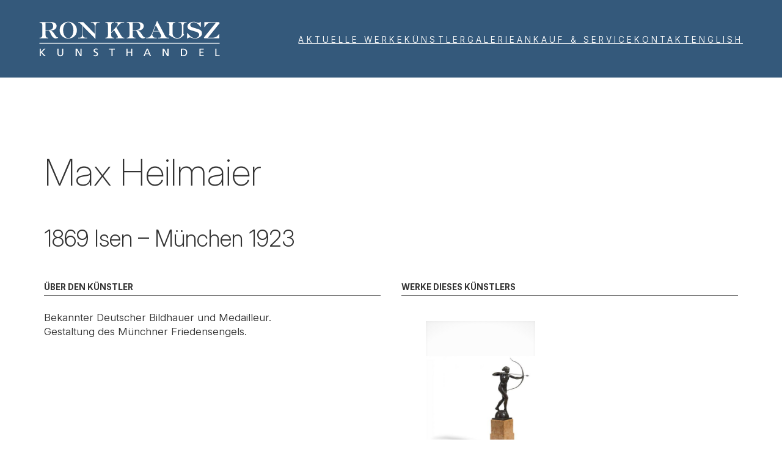

--- FILE ---
content_type: text/html; charset=UTF-8
request_url: https://kunsthandel-krausz.de/de/kuenstler/max-heilmaier/
body_size: 3364
content:
<!doctype html>
<html lang="de-DE" prefix="og: http://ogp.me/ns#">
<head>

	<title>Heilmaier, Max  &#8211;  Kunsthandel Krausz</title>

	<meta name="viewport" content="width=device-width, initial-scale=1">

	<link rel="icon" href="https://kunsthandel-krausz.de/wp-content/themes/krausz/assets/img/icons/icon.svg" type="image/svg+xml">
<link rel="apple-touch-icon" href="https://kunsthandel-krausz.de/wp-content/themes/krausz/assets/img/icons/icon-180.png">
<link rel="icon" href="https://kunsthandel-krausz.de/wp-content/themes/krausz/assets/img/icons/icon.ico" sizes="any">
<link rel="alternate" href="https://kunsthandel-krausz.de/de/kuenstler/max-heilmaier/" hreflang="de" />
<link rel="alternate" href="https://kunsthandel-krausz.de/en/artists/max-heilmaier/" hreflang="en" />
<style id='wp-img-auto-sizes-contain-inline-css' type='text/css'>
img:is([sizes=auto i],[sizes^="auto," i]){contain-intrinsic-size:3000px 1500px}
/*# sourceURL=wp-img-auto-sizes-contain-inline-css */
</style>
<link rel="stylesheet" href="https://kunsthandel-krausz.de/wp-content/themes/krausz/assets/min/f759d270.dca51ef7.css" media="screen">
<link rel="stylesheet" href="https://kunsthandel-krausz.de/wp-content/themes/krausz/assets/min/7e00f4a8.dca51ef7.css" media="print">
<link rel="canonical" href="https://kunsthandel-krausz.de/de/kuenstler/max-heilmaier/" />

<style id='global-styles-inline-css' type='text/css'>
:root{--wp--preset--aspect-ratio--square: 1;--wp--preset--aspect-ratio--4-3: 4/3;--wp--preset--aspect-ratio--3-4: 3/4;--wp--preset--aspect-ratio--3-2: 3/2;--wp--preset--aspect-ratio--2-3: 2/3;--wp--preset--aspect-ratio--16-9: 16/9;--wp--preset--aspect-ratio--9-16: 9/16;--wp--preset--color--black: #000000;--wp--preset--color--cyan-bluish-gray: #abb8c3;--wp--preset--color--white: #ffffff;--wp--preset--color--pale-pink: #f78da7;--wp--preset--color--vivid-red: #cf2e2e;--wp--preset--color--luminous-vivid-orange: #ff6900;--wp--preset--color--luminous-vivid-amber: #fcb900;--wp--preset--color--light-green-cyan: #7bdcb5;--wp--preset--color--vivid-green-cyan: #00d084;--wp--preset--color--pale-cyan-blue: #8ed1fc;--wp--preset--color--vivid-cyan-blue: #0693e3;--wp--preset--color--vivid-purple: #9b51e0;--wp--preset--gradient--vivid-cyan-blue-to-vivid-purple: linear-gradient(135deg,rgb(6,147,227) 0%,rgb(155,81,224) 100%);--wp--preset--gradient--light-green-cyan-to-vivid-green-cyan: linear-gradient(135deg,rgb(122,220,180) 0%,rgb(0,208,130) 100%);--wp--preset--gradient--luminous-vivid-amber-to-luminous-vivid-orange: linear-gradient(135deg,rgb(252,185,0) 0%,rgb(255,105,0) 100%);--wp--preset--gradient--luminous-vivid-orange-to-vivid-red: linear-gradient(135deg,rgb(255,105,0) 0%,rgb(207,46,46) 100%);--wp--preset--gradient--very-light-gray-to-cyan-bluish-gray: linear-gradient(135deg,rgb(238,238,238) 0%,rgb(169,184,195) 100%);--wp--preset--gradient--cool-to-warm-spectrum: linear-gradient(135deg,rgb(74,234,220) 0%,rgb(151,120,209) 20%,rgb(207,42,186) 40%,rgb(238,44,130) 60%,rgb(251,105,98) 80%,rgb(254,248,76) 100%);--wp--preset--gradient--blush-light-purple: linear-gradient(135deg,rgb(255,206,236) 0%,rgb(152,150,240) 100%);--wp--preset--gradient--blush-bordeaux: linear-gradient(135deg,rgb(254,205,165) 0%,rgb(254,45,45) 50%,rgb(107,0,62) 100%);--wp--preset--gradient--luminous-dusk: linear-gradient(135deg,rgb(255,203,112) 0%,rgb(199,81,192) 50%,rgb(65,88,208) 100%);--wp--preset--gradient--pale-ocean: linear-gradient(135deg,rgb(255,245,203) 0%,rgb(182,227,212) 50%,rgb(51,167,181) 100%);--wp--preset--gradient--electric-grass: linear-gradient(135deg,rgb(202,248,128) 0%,rgb(113,206,126) 100%);--wp--preset--gradient--midnight: linear-gradient(135deg,rgb(2,3,129) 0%,rgb(40,116,252) 100%);--wp--preset--font-size--small: 13px;--wp--preset--font-size--medium: 20px;--wp--preset--font-size--large: 36px;--wp--preset--font-size--x-large: 42px;--wp--preset--spacing--20: 0.44rem;--wp--preset--spacing--30: 0.67rem;--wp--preset--spacing--40: 1rem;--wp--preset--spacing--50: 1.5rem;--wp--preset--spacing--60: 2.25rem;--wp--preset--spacing--70: 3.38rem;--wp--preset--spacing--80: 5.06rem;--wp--preset--shadow--natural: 6px 6px 9px rgba(0, 0, 0, 0.2);--wp--preset--shadow--deep: 12px 12px 50px rgba(0, 0, 0, 0.4);--wp--preset--shadow--sharp: 6px 6px 0px rgba(0, 0, 0, 0.2);--wp--preset--shadow--outlined: 6px 6px 0px -3px rgb(255, 255, 255), 6px 6px rgb(0, 0, 0);--wp--preset--shadow--crisp: 6px 6px 0px rgb(0, 0, 0);}:where(.is-layout-flex){gap: 0.5em;}:where(.is-layout-grid){gap: 0.5em;}body .is-layout-flex{display: flex;}.is-layout-flex{flex-wrap: wrap;align-items: center;}.is-layout-flex > :is(*, div){margin: 0;}body .is-layout-grid{display: grid;}.is-layout-grid > :is(*, div){margin: 0;}:where(.wp-block-columns.is-layout-flex){gap: 2em;}:where(.wp-block-columns.is-layout-grid){gap: 2em;}:where(.wp-block-post-template.is-layout-flex){gap: 1.25em;}:where(.wp-block-post-template.is-layout-grid){gap: 1.25em;}.has-black-color{color: var(--wp--preset--color--black) !important;}.has-cyan-bluish-gray-color{color: var(--wp--preset--color--cyan-bluish-gray) !important;}.has-white-color{color: var(--wp--preset--color--white) !important;}.has-pale-pink-color{color: var(--wp--preset--color--pale-pink) !important;}.has-vivid-red-color{color: var(--wp--preset--color--vivid-red) !important;}.has-luminous-vivid-orange-color{color: var(--wp--preset--color--luminous-vivid-orange) !important;}.has-luminous-vivid-amber-color{color: var(--wp--preset--color--luminous-vivid-amber) !important;}.has-light-green-cyan-color{color: var(--wp--preset--color--light-green-cyan) !important;}.has-vivid-green-cyan-color{color: var(--wp--preset--color--vivid-green-cyan) !important;}.has-pale-cyan-blue-color{color: var(--wp--preset--color--pale-cyan-blue) !important;}.has-vivid-cyan-blue-color{color: var(--wp--preset--color--vivid-cyan-blue) !important;}.has-vivid-purple-color{color: var(--wp--preset--color--vivid-purple) !important;}.has-black-background-color{background-color: var(--wp--preset--color--black) !important;}.has-cyan-bluish-gray-background-color{background-color: var(--wp--preset--color--cyan-bluish-gray) !important;}.has-white-background-color{background-color: var(--wp--preset--color--white) !important;}.has-pale-pink-background-color{background-color: var(--wp--preset--color--pale-pink) !important;}.has-vivid-red-background-color{background-color: var(--wp--preset--color--vivid-red) !important;}.has-luminous-vivid-orange-background-color{background-color: var(--wp--preset--color--luminous-vivid-orange) !important;}.has-luminous-vivid-amber-background-color{background-color: var(--wp--preset--color--luminous-vivid-amber) !important;}.has-light-green-cyan-background-color{background-color: var(--wp--preset--color--light-green-cyan) !important;}.has-vivid-green-cyan-background-color{background-color: var(--wp--preset--color--vivid-green-cyan) !important;}.has-pale-cyan-blue-background-color{background-color: var(--wp--preset--color--pale-cyan-blue) !important;}.has-vivid-cyan-blue-background-color{background-color: var(--wp--preset--color--vivid-cyan-blue) !important;}.has-vivid-purple-background-color{background-color: var(--wp--preset--color--vivid-purple) !important;}.has-black-border-color{border-color: var(--wp--preset--color--black) !important;}.has-cyan-bluish-gray-border-color{border-color: var(--wp--preset--color--cyan-bluish-gray) !important;}.has-white-border-color{border-color: var(--wp--preset--color--white) !important;}.has-pale-pink-border-color{border-color: var(--wp--preset--color--pale-pink) !important;}.has-vivid-red-border-color{border-color: var(--wp--preset--color--vivid-red) !important;}.has-luminous-vivid-orange-border-color{border-color: var(--wp--preset--color--luminous-vivid-orange) !important;}.has-luminous-vivid-amber-border-color{border-color: var(--wp--preset--color--luminous-vivid-amber) !important;}.has-light-green-cyan-border-color{border-color: var(--wp--preset--color--light-green-cyan) !important;}.has-vivid-green-cyan-border-color{border-color: var(--wp--preset--color--vivid-green-cyan) !important;}.has-pale-cyan-blue-border-color{border-color: var(--wp--preset--color--pale-cyan-blue) !important;}.has-vivid-cyan-blue-border-color{border-color: var(--wp--preset--color--vivid-cyan-blue) !important;}.has-vivid-purple-border-color{border-color: var(--wp--preset--color--vivid-purple) !important;}.has-vivid-cyan-blue-to-vivid-purple-gradient-background{background: var(--wp--preset--gradient--vivid-cyan-blue-to-vivid-purple) !important;}.has-light-green-cyan-to-vivid-green-cyan-gradient-background{background: var(--wp--preset--gradient--light-green-cyan-to-vivid-green-cyan) !important;}.has-luminous-vivid-amber-to-luminous-vivid-orange-gradient-background{background: var(--wp--preset--gradient--luminous-vivid-amber-to-luminous-vivid-orange) !important;}.has-luminous-vivid-orange-to-vivid-red-gradient-background{background: var(--wp--preset--gradient--luminous-vivid-orange-to-vivid-red) !important;}.has-very-light-gray-to-cyan-bluish-gray-gradient-background{background: var(--wp--preset--gradient--very-light-gray-to-cyan-bluish-gray) !important;}.has-cool-to-warm-spectrum-gradient-background{background: var(--wp--preset--gradient--cool-to-warm-spectrum) !important;}.has-blush-light-purple-gradient-background{background: var(--wp--preset--gradient--blush-light-purple) !important;}.has-blush-bordeaux-gradient-background{background: var(--wp--preset--gradient--blush-bordeaux) !important;}.has-luminous-dusk-gradient-background{background: var(--wp--preset--gradient--luminous-dusk) !important;}.has-pale-ocean-gradient-background{background: var(--wp--preset--gradient--pale-ocean) !important;}.has-electric-grass-gradient-background{background: var(--wp--preset--gradient--electric-grass) !important;}.has-midnight-gradient-background{background: var(--wp--preset--gradient--midnight) !important;}.has-small-font-size{font-size: var(--wp--preset--font-size--small) !important;}.has-medium-font-size{font-size: var(--wp--preset--font-size--medium) !important;}.has-large-font-size{font-size: var(--wp--preset--font-size--large) !important;}.has-x-large-font-size{font-size: var(--wp--preset--font-size--x-large) !important;}
/*# sourceURL=global-styles-inline-css */
</style>
</head>
<body>

	<div class="page">

		<header>
			<div class="logo">
				<a href="https://kunsthandel-krausz.de/de/">
					<img src="https://kunsthandel-krausz.de/wp-content/themes/krausz/assets/img/logo.svg" width="500" height="100" alt="Kunsthandel Krausz">
				</a>
			</div>
			<nav>
				<ul>
					<li class="--page--werke"><a href="https://kunsthandel-krausz.de/de/werke/">Aktuelle Werke</a></li><li class="--page--kuenstler"><a href="https://kunsthandel-krausz.de/de/kuenstler/">Künstler</a></li><li class="--page--galerie"><a href="https://kunsthandel-krausz.de/de/galerie/">Galerie</a></li><li class="--page--ankauf"><a href="https://kunsthandel-krausz.de/de/ankauf/">Ankauf &amp; Service</a></li><li class="--page--kontakt"><a href="https://kunsthandel-krausz.de/de/kontakt/">Kontakt</a></li>					<li class="lang"><a href="https://kunsthandel-krausz.de/en/artists/max-heilmaier/">English</a></li>				</ul>
			</nav>
		</header>

		<main>



<div class="layout layout--artist">
	<div class="artist-title">
		<header class="page-header">
			<h1 class="title">Max Heilmaier</h1>
							<div class="subtitle">1869 Isen &#8211; München 1923</div>
					</header>
	</div>
	<div class="artist-content">
		<h2 class="section-title">Über den Künstler</h2>
		<div class="richtext">
			<p>Bekannter Deutscher Bildhauer und Medailleur.<br />
Gestaltung des Münchner Friedensengels.</p>
		</div>
	</div>
	<div class="artist-works">
		<h2 class="section-title">Werke dieses Künstlers</h2>
		<div class="grid grid--withdividers"><article class="teaser teaser--artwork link-cover"><figure style="--image-ratio: 0.875; --responsive-ratio:87.5%"><div class="image responsive"><img class="lazy lazyload" src="[data-uri]" width="1000" height="875" alt="" data-src="https://kunsthandel-krausz.de/_media/2023/11/db4d5c3ded-1000x875.jpg" data-sizes="auto" data-srcset="https://kunsthandel-krausz.de/_media/2023/11/db4d5c3ded-1000x875.jpg 1000w,https://kunsthandel-krausz.de/_media/2023/11/db4d5c3ded-800x700.jpg 800w,https://kunsthandel-krausz.de/_media/2023/11/db4d5c3ded-400x350.jpg 400w"></div></figure><div class="teaser-content">
	<div class="artist">Max Heilmaier</div>
	<h2 class="title"><a href="https://kunsthandel-krausz.de/de/werke/max-heilmaier-diana/">&#8220; Diana &#8222;</a></h2></div>
<div class="teaser-actions">
	<a class="more icon icon--prepend icon--more" href="https://kunsthandel-krausz.de/de/werke/max-heilmaier-diana/">Details</a></div></article></div>	</div>
</div>





		</main>

		<footer>

						<p>&copy; copyright 2026 Kunsthandel Krausz, alle Rechte vorbehalten.</p>
			<p><a href="https://kunsthandel-krausz.de/de/impressum-datenschutz/">Impressum und Datenschutz</a></p>

		</footer>

	</div>
<script type="speculationrules">
{"prefetch":[{"source":"document","where":{"and":[{"href_matches":"/*"},{"not":{"href_matches":["/wp-*.php","/wp-admin/*","/_media/*","/wp-content/*","/wp-content/plugins/*","/wp-content/themes/krausz/*","/*\\?(.+)"]}},{"not":{"selector_matches":"a[rel~=\"nofollow\"]"}},{"not":{"selector_matches":".no-prefetch, .no-prefetch a"}}]},"eagerness":"conservative"}]}
</script>
<script type="text/javascript" src="https://kunsthandel-krausz.de/wp-content/themes/krausz/assets/js/jquery.min.js?ver=9b1f267d" id="theme-f3ae33b6-js"></script>
<script type="text/javascript" src="https://kunsthandel-krausz.de/wp-content/themes/krausz/assets/min/531124dd.9b1f267d.js" id="theme-531124dd-js"></script>

</body>
</html> 

--- FILE ---
content_type: text/css
request_url: https://kunsthandel-krausz.de/wp-content/themes/krausz/assets/min/f759d270.dca51ef7.css
body_size: 4161
content:
*:where(:not(html,iframe,canvas,img,svg,video,audio):not(svg *,symbol *)){all:unset;display:revert;}*,*::before,*::after{box-sizing:border-box;}html{-moz-text-size-adjust:none;-webkit-text-size-adjust:none;text-size-adjust:none;}a,button{cursor:revert;}ol,ul,menu,summary{list-style:none;}img{max-inline-size:100%;max-block-size:100%;}table{border-collapse:collapse;}input,textarea{-webkit-user-select:auto;}textarea{white-space:revert;}meter{-webkit-appearance:revert;appearance:revert;}:where(pre){all:revert;box-sizing:border-box;}::placeholder{color:unset;}:where([hidden]){display:none;}:where([contenteditable]:not([contenteditable="false"])){-moz-user-modify:read-write;-webkit-user-modify:read-write;overflow-wrap:break-word;-webkit-line-break:after-white-space;-webkit-user-select:auto;}:where([draggable="true"]){-webkit-user-drag:element;}:where(dialog:modal){all:revert;box-sizing:border-box;}::-webkit-details-marker{display:none;}img,svg{display:block;max-width:100%;height:auto;}.form,.form-section,.form-group,.form-line{display:grid;grid-template-columns:repeat( 6,1fr );gap:1.5rem 0.5rem;width:100%;text-align:left;}.form-section,.form-group,.form-line{gap:0.5rem;}.form > *,.form-section > *,.form-group > *,.form-line > *{grid-column:1/-1;}.form--size-6{grid-column:span 6;}.form--size-4{grid-column:span 4;}.form--size-5{grid-column:span 6;}.form--size-2{grid-column:span 2;}@media screen and (min-width:640px){.form,.form-section,.form-group,.form-line{grid-template-columns:repeat( 12,1fr );}.form-field.form--size-5{grid-column:span 5;}.form-field.form--size-8{grid-column:span 8;}.form-field.form--size-10{grid-column:span 10;}}.form-section{background-color:var(--color-form-section,none);color:var(--color-on-form-section,inherit);border-radius:var(--radius-form-section,0);border:var(--border-form-section,transparent);padding:var(--padding-form-section,0);}.form-section-title{font-size:var(--font-size-form-section-title,1.2rem);}.form-remark{font-size:var(--font-size-tiny);}.form-field-remark{margin-bottom:0.5rem;}.form-field{position:relative;width:100%;}.form-group-title{padding:0 0.5rem;}.form label{display:block;cursor:pointer;}.form-field,.form-field *,.form-field *::before,.form-field *::after{line-height:1 !important;}.form-field--twl{position:relative;}.form-input{}.form-field--required label::after{content:'✱';margin-left:0.5em;color:var(--color-signal-error);}.form-notice--error{position:relative;display:inline-block;padding:0.3em 0.6em;margin-top:0.5em;margin-left:0.6em;background-color:var(--color-signal-error,#900);color:var(--color-on-signal-error,#fff);font-size:var(--font-size-form-signal,0.7rem);}.form-notice::before{content:'';position:absolute;bottom:100%;left:0;width:0;height:0;border:0.5em solid transparent;border-bottom-color:#000;}.form-notice--error::before{border-bottom-color:var(--color-signal-error,#900);}.form-field--labelwrap input,.form-field--labelwrap textarea,.form-field--labelwrap select{width:100%;padding:calc( 0.75rem + var(--font-size-form-label,0.8rem) ) 0.5rem 0.5rem;border-style:solid;border-width:var(--border-width-form-input,0);border-color:var(--border-color-form-input,transparent);border-radius:var(--border-radius-form-input,0);-moz-appearance:textfield;background-color:var(--color-form-input,#eee);color:var(--color-on-form-input);}.form-field--labelwrap .form-label label{position:absolute;top:calc( 0.5rem + var(--border-width-form-input,0px) );left:calc( 0.5rem + var(--border-width-form-input,0px) );display:block;color:var(--color-form-label,#777);font-size:var(--font-size-form-label,0.7rem);cursor:text;}.form button,.button{display:inline-block;padding:0.9rem 1rem;border:1px solid transparent;border-radius:4px;background-color:var(--color-primary);font-weight:600;font-family:var(--font-family-cisans);text-align:center;color:var(--color-on-primary);text-decoration-line:none;box-shadow:0 2px 4px rgba(0,0,0,0.2);cursor:pointer;}.form button:hover,.button:hover{background-color:var(--color-secondary,var(--color-primary));color:var(--color-on-secondary,var(--color-on-primary));transform:scale(1.025);}.form button:active,.button:active{background-color:var(--color-secondary,var(--color-primary));color:var(--color-on-secondary,var(--color-on-primary));transform:scale(0.95);}form{font-size:var(--font-size-s);}form input[type="checkbox"] + label,form input[type="radio"] + label{position:relative;display:inline-flex;gap:0.25em;padding:0 0.25em;cursor:pointer;}form input[type="checkbox"]:hover + label,form input[type="radio":hover] + label{color:#f0f;}@font-face{font-family:'FormIcons';src:url(../fonts/form-icons.woff) format('woff');}form input[type="checkbox"] + label::before,form input[type="radio"] + label::before{content:'\2610';display:block;width:1.5em;font-family:'FormIcons',sans-serif;text-align:center;}form input[type="checkbox"]:checked + label::before{content:'\2611';}form input[type="radio"] + label::before{content:'\2B57';}form input[type="radio"]:checked + label::before{content:'\2B58';}form input[type="checkbox"] + label:hover,form input[type="checkbox"] + label:hover::before,form input[type="radio"] + label:hover,form input[type="radio"] + label:hover::before{color:var(--color-primary);}@font-face{font-family:'Inter';font-style:normal;font-weight:100 900;font-display:swap;src:url('../fonts/inter.vf.regular.woff2') format('woff2');}@font-face{font-family:'Inter';font-style:italic;font-weight:100 900;font-display:swap;src:url('../fonts/inter.vf.italic.woff2') format('woff2');}:root{font-size:min( 18px,calc( 0.208vw + 14.25px ) );--font-size-base:1rem;--font-size-xs:0.727rem;--font-size-s:0.8rem;--font-size-m:0.1rem;--font-size-l:2.18rem;--font-size-xl:2.18rem;--font-size-xxl:3.6rem;--color-background:#fff;--color-on-background:#333;--color-surface:#fff;--color-on-surface:#333;--color-primary:#35597b;--color-on-primary:#fff;--color-header:rgba( 2,48,90,0.8 );--color-on-header:var(--color-on-primary);--size-page-maxwidth:1920px;--size-outerpadding:min(96px,5vw);--size-innerpadding:2rem;--grid-item-width-xl:26rem;--grid-item-width-l:20rem;--grid-item-width-m:14rem;}body{font-weight:350;font-family:'Inter',sans-serif;}*,*::before,*::after{line-height:calc( 1.4em );}.page-header .title{font-weight:180;font-size:var(--font-size-xxl);}.page-header .subtitle{font-weight:270;font-size:var(--font-size-xl);}.page-header + *{margin-top:3rem;}strong{font-weight:600;}em{font-style:italic;}.richtext h1,.richtext h2,.richtext h3{font-weight:400;letter-spacing:-0.04em;}.richtext h1{font-size:var(--font-size-xxl);}.richtext h2{font-size:var(--font-size-xl);}.richtext h3{font-size:var(--font-size-l);}.richtext p + *,.richtext * + p{margin-top:0.75rem;}.richtext h2 + *,.richtext h3 + *{margin-top:1.5rem;}.richtext * + h2,.richtext * + h3{margin-top:2.25rem;}button{display:inline-block;padding:0.5em 1em;border-radius:3px;background-color:var(--color-primary);color:var(--color-on-primary);}.section-title,.richtext .section-title{padding-bottom:0.25em;border-bottom:1px solid #000;font-weight:700;font-size:var(--font-size-s);text-transform:uppercase;}.section-title + *{margin-top:1.5rem;}a.more{display:inline-block;padding:0.25em 0.5em;border:1px solid var(--color-primary);border-radius:4px;font-weight:600;font-size:var(--font-size-s);}a.more:hover,a.more:active{text-decoration:none;background-color:var(--color-primary);color:var(--color-on-primary);}.page > header{position:fixed;top:0;left:0;z-index:100;width:100%;padding:1rem var(--size-outerpadding);background-color:var(--color-header);backdrop-filter:blur(10px);}.page{padding-top:4rem;}@media screen and ( min-width:1024px ){.page > header{left:50%;transform:translate3d( -50%,0,0 );max-width:calc( var(--size-page-maxwidth) );padding:2rem var(--size-outerpadding);}.page{padding-top:7.5rem;}}.page > header .logo img{height:2rem;width:auto;max-width:none;}.page > header nav a{color:var(--color-on-header);}@media screen and (max-width:1023px){.page > header > nav{position:fixed;top:4rem;left:0;z-index:100;width:100%;height:calc( 100vh - 4rem );padding:var(--size-outerpadding);background-color:var(--color-header);backdrop-filter:blur(10px);transform:translate3d(100%,0,0);transition:transform 0.5s;}.--nav-open .page > header > nav{transform:translate3d(0,0,0);}.page > header nav a{font-weight:280;font-size:var(--font-size-l);}.nav-toggle{position:fixed;top:0;right:0;z-index:10010;width:4rem;height:4rem;cursor:pointer;transition:background-color 0.33s;}.nav-toggle-icon,.nav-toggle-icon::before,.nav-toggle-icon::after{display:block;content:'';position:absolute;width:1.5rem;height:0.13rem;background-color:#fff;transition:background-color 0.25s,transform 0.5s cubic-bezier(0.68,-0.55,0.265,1.55);}.nav-open .nav-toggle-icon,.nav-open .nav-toggle-icon::before,.nav-open .nav-toggle-icon::after{transition:background-color 0.125s,transform 0.375s;}.nav-toggle-icon::before,.nav-toggle-icon::after{left:0;}.nav-toggle-icon{top:50%;left:50%;transform:translate3D(-50%,-50%,0);}.nav-toggle-icon::before{top:-0.4rem;}.nav-toggle-icon::after{top:0.4rem;}.--nav-open .nav-toggle .nav-toggle-icon{background-color:transparent;}.--nav-open .nav-toggle-icon::before{transform:translate3d(0,0.4rem,0) rotate(45deg);}.--nav-open .nav-toggle-icon::after{transform:translate3d(0,-0.4rem,0) rotate(-45deg);}}@media screen and ( min-width:1025px ){.page > header{display:grid;gap:var(--size-innerpadding);grid-template-columns:min-content 1fr;grid-template-areas:'logo nav';}.page > header .logo img{height:3.5rem;}.page > header nav{align-self:end;justify-self:end;}.page > header nav ul{display:flex;gap:var(--size-innerpadding);}.page > header nav a{font-size:var(--font-size-s);text-transform:uppercase;}.page > header nav a{color:var(--color-on-header);font-size:var(--font-size-s);text-transform:uppercase;letter-spacing:0.3em;}.nav-toggle{display:none;}}.page > footer{display:flex;flex-wrap:wrap;column-gap:var(--size-innerpadding);padding:0 var(--size-outerpadding) 1rem;font-size:var(--font-size-xs);}body{background-color:var(--color-background);color:var(--color-on-background);}figure > .image{position:relative;overflow:hidden;}figure > .image.responsive::before{content:'';display:block;padding-top:var(--responsive-ratio);}figure > .image.responsive img{position:absolute;top:0;left:0;width:100%;height:100%;object-fit:contain;}figure > .image{position:relative;box-shadow:inset 0 0 5px rgba(0,0,0,0.05);background:radial-gradient(circle,rgba(0,0,0,0.01) 80%,rgba(0,0,0,0.05) 100%);}figure > .image{max-height:70vmin;}figure > .image img{position:absolute;top:0;left:0;width:100%;height:100%;object-fit:contain;}.page{display:grid;grid-template-rows:min-content 1fr min-content;grid-template-areas:'page-header' 'page-main' 'page-footer';min-height:100vh;max-width:var(--size-page-maxwidth);margin:0 auto;background-color:var(--color-surface,#fff);color:var(--color-on-surface);}.page > header{grid-area:page-header;}.page > main{grid-area:page-main;}.page > footer{grid-area:page-footer;}.page > main{padding:var(--size-outerpadding);}.grid{display:grid;--grid-gap:2rem;grid-template-columns:repeat( auto-fill,minmax( 14rem,1fr ) );gap:var(--grid-gap);}.grid--small{grid-template-columns:repeat( auto-fill,minmax( 14rem,1fr ) );}.grid--withdividers{gap:calc( var(--grid-gap) * 2 + 1px ) var(--grid-gap);overflow:hidden;}.grid--withdividers > *{position:relative;}.grid--withdividers > *::before{content:'';position:absolute;top:calc( -1px - var(--grid-gap) );left:0;width:100%;border-top:1px solid #000;}.grid-header,.grid-footer{grid-column:1/-1;}.grid-header::before{top:auto;bottom:calc( -1px - var(--grid-gap) );}.grid-footer{}.layout{display:grid;gap:var(--size-innerpadding);}.layout--artworks{}@media screen and ( min-width:768px ){.layout--artwork{grid-template-columns:1fr 1fr;grid-template-areas:'artwork-image page-meta''artwork-image artwork-title''artwork-image artwork-details''artwork-image artwork-artist';}.layout--artwork .page-meta{grid-area:page-meta;}.layout--artwork .artwork-title{grid-area:artwork-title;}.layout--artwork > figure{grid-area:artwork-image;}.layout--artwork .artwork-details{grid-area:artwork-details;}.layout--artwork .artwork-artist{grid-area:artwork-artist;}}@media screen and ( min-width:1280px ){.layout--artwork{grid-template-columns:3fr 2fr 2fr;grid-template-rows:min-content min-content 1fr;grid-template-areas:'artwork-image page-meta       page-meta''artwork-image artwork-title   artwork-title''artwork-image artwork-details artwork-artist';}}@media screen and ( min-width:1280px ){.layout--artist{grid-template-columns:1fr 1fr;grid-template-rows:min-content min-content;grid-template-areas:'artist-title artist-title''artist-content artist-works';}.layout--artist .artist-title{grid-area:artist-title;}.layout--artist .artist-content{grid-area:artist-content;}.layout--artist .artist-works{grid-area:artist-works;}}.layout section + section{margin-top:2rem;}.block + .block{margin-top:var(--size-outerpadding);}.block--content{display:grid;gap:var(--size-innerpadding);max-width:40rem;margin:0 auto;}@media screen and ( min-width:1024px ){.block--content.block--withimage{grid-template-columns:1fr 1fr;grid-template-areas:'content image';max-width:80rem;}.block--content.block--withimage-left{grid-template-areas:'image content';}.block--content > .content{grid-area:content;}.block--content > figure{grid-area:image;}}.link-cover{position:relative;}.link-cover a::after{content:'';position:absolute;top:0;left:0;z-index:2;width:100%;height:100%;}a:hover,.link-cover:hover a{text-decoration:underline;}.teaser--artwork{display:grid;grid-template-rows:min-content 1fr min-content;gap:1rem;}.teaser--artwork figure .image{height:min( 50vw,16rem );}.teaser--artwork .artist{font-size:1.4rem;}a.cta{font-size:var(--font-size-s);}.icon--more::before{content:'🠊 ';}.pagination{display:grid;grid-template-columns:1fr;gap:1rem;}@media screen and ( min-width:720px ){.pagination{grid-template-columns:1fr 1fr;align-content:center;}.pagination nav{justify-self:end;}}.pagination nav ul{display:flex;gap:0.5em;}.pagination-item > *{display:block;width:2em;border-radius:3px;border:1px solid transparent;line-height:1.5;text-align:center;}.pagination-item--current > span{border-color:var(--color-on-surface);background:var(--color-on-surface);color:var(--color-surface);}.pagination-item > a{border-color:var(--color-primary);color:var(--color-primary);}.pagination-item--prev .icon::before{content:'🠈';}.pagination-item--next .icon::before{content:'🠊';}.columns{columns:16rem;column-gap:var(--size-innerpadding);}

--- FILE ---
content_type: image/svg+xml
request_url: https://kunsthandel-krausz.de/wp-content/themes/krausz/assets/img/logo.svg
body_size: 6761
content:
<svg xmlns="http://www.w3.org/2000/svg" width="1000" height="200" viewbox="0 0 1000 200"><path fill="#fff" d="M2 122.8h996v4.5H2zM102.3 92.3h2.3c.5 0 .8.1 1 .5-.2 1.1-.9 2.1-2.3 3A25.6 25.6 0 0 1 92 98.7c-3.2 0-6.2-.8-8.8-2.2a31.2 31.2 0 0 1-14-14c-1.8-3.4-3.5-7-5.2-10.7-1.6-3.7-3.1-6.8-4.6-9.4a29.6 29.6 0 0 0-3.5-4.9c-.7-.7-1-1.3-1-1.9 0-.4.4-.8 1.2-1l2.2-.3c4 0 7.5.8 10.4 2.4 3 1.5 5.6 3.7 8 6.4a96 96 0 0 1 7.2 9.8l6.2 9.2c2 3 4 5.4 6 7.3 2 1.9 4 2.8 6.2 2.9M35.8 50.7h21c6.5.1 11.6-1.5 15.3-4.8 3.6-3.3 5.4-8.8 5.5-16.5 0-2.9-.5-5.8-1.5-8.7-1-2.9-3-5.3-5.8-7.2-2.7-2-6.6-3-11.6-3h-23v40.2zm15 43.9v2.9h-48v-3c3.2 0 6-.5 8.2-1.3 2.2-.8 3.9-2.4 5-4.7 1.2-2.4 1.8-6 1.8-11v-50c0-5-.6-8.5-1.7-11A8.8 8.8 0 0 0 11 12a30 30 0 0 0-8.3-1.4V7.6h64c7.3.1 13.1 1.2 17.5 3.4 4.5 2.1 7.7 4.8 9.6 8 2 3.2 3 6.5 3 9.7 0 5.7-1.5 10.5-4.4 14.3a26.8 26.8 0 0 1-21 10.4c-3.5.2-7.1.2-11 .2H35.7v24c0 4.9.6 8.5 1.7 10.9 1.2 2.3 2.9 3.9 5.1 4.7 2.2.8 5 1.2 8.3 1.4M161.2 96.7c5.3 0 10-2 14.3-5.8 4.3-3.7 7.7-9 10.3-15.6a64.3 64.3 0 0 0 4-22.8c-.1-8.5-1.4-16.2-4-22.8-2.6-6.6-6-11.8-10.3-15.6-4.3-3.8-9-5.7-14.3-5.8-5.2.1-10 2-14.3 5.8-4.3 3.8-7.7 9-10.3 15.6a64.4 64.4 0 0 0-3.9 22.8c0 8.6 1.4 16.2 4 22.8 2.5 6.7 6 11.9 10.2 15.6 4.3 3.8 9 5.8 14.3 5.8M209 52.5a46.3 46.3 0 0 1-24 40.9 49 49 0 0 1-64.6-16.5c-4.4-7-6.6-15.1-6.8-24.4a46.2 46.2 0 0 1 24.1-40.8 49 49 0 0 1 64.5 16.4c4.4 7 6.7 15.2 6.8 24.4M311.3 38.6V101l-69.6-71.2v43.8c0 5.7.6 10 1.9 13a11 11 0 0 0 5.8 6.3 26 26 0 0 0 10.5 1.7h5v2.9h-48.6v-3h4.7c6.4.1 11-1.5 13.8-4.9 2.8-3.3 4.1-8.7 4-16V27l-9.5-9.8-2.7-3c-.9-1-2.1-1.8-3.7-2.6-1.6-.7-3.8-1-6.6-1.1V7.6h28.4L308.4 73V38.6a40 40 0 0 0-4.5-21.5c-3-4.5-7.4-6.7-13.2-6.6H286V7.6h48.5v2.9h-4.9a18 18 0 0 0-9.4 2.2c-2.7 1.5-5 4.4-6.5 8.5-1.6 4-2.4 9.9-2.4 17.4M471.4 94.6v2.9h-44.9v-3h3.5c1.8 0 3.2-.3 4.3-1a3.5 3.5 0 0 0 1.7-3c-.2-2.3-1-4.5-2.3-6.6L414.2 52l-15.6 16.8v8.8c0 4.9.6 8.5 1.8 10.9 1.1 2.3 2.9 3.9 5.2 4.7 2.3.8 5.1 1.2 8.6 1.4v2.9h-48v-3c3.2 0 5.8-.5 8-1.3a8.5 8.5 0 0 0 4.8-4.7c1-2.4 1.6-6 1.6-11v-50c0-5-.5-8.6-1.6-11A8.5 8.5 0 0 0 374 12c-2.1-.8-4.7-1.3-7.8-1.4V7.6h47.9v2.9c-3.5.1-6.3.6-8.6 1.4-2.3.8-4 2.3-5.2 4.7-1.2 2.3-1.8 6-1.8 10.9v37.1l29.2-31.5c1.8-1.8 3.4-3.9 4.8-6.2a15 15 0 0 0 2.3-7.4c0-3.4-1-5.8-2.8-7.1-1.8-1.3-4.2-2-7.1-2h-5V7.7h50.8v2.9h-4.4c-4.8 0-8.9.8-12.3 2.3a34.3 34.3 0 0 0-9.5 6.8c-3 3-6.5 6.5-10.3 10.8l-7 7.6 27.1 45.2a28 28 0 0 0 7.4 9c2.3 1.7 5.5 2.5 9.6 2.4M584.1 92.3h2.3c.5 0 .8.1 1 .5-.1 1.1-.8 2.1-2.3 3a25.7 25.7 0 0 1-11.3 2.9c-3.2 0-6.1-.8-8.8-2.2a31.3 31.3 0 0 1-14-14 170 170 0 0 1-5.1-10.7 112 112 0 0 0-4.7-9.4 29.5 29.5 0 0 0-3.4-4.9c-.8-.7-1.1-1.3-1.1-1.9 0-.4.5-.8 1.3-1l2.2-.3c4 0 7.4.8 10.4 2.4 2.9 1.5 5.5 3.7 8 6.4 2.3 2.8 4.7 6 7.2 9.8 2 3.2 4.1 6.3 6.1 9.2 2 3 4 5.4 6 7.3 2 1.9 4 2.8 6.2 2.9m-66.5-41.6h21c6.6.1 11.7-1.5 15.3-4.8 3.6-3.3 5.5-8.8 5.5-16.5 0-2.9-.4-5.8-1.5-8.7-1-2.9-3-5.3-5.7-7.2-2.8-2-6.7-3-11.7-3h-22.9v40.2zm15.1 43.9v2.9h-48.1v-3c3.2 0 6-.5 8.2-1.3 2.2-.8 4-2.4 5.1-4.7 1.2-2.4 1.8-6 1.8-11v-50c0-5-.6-8.5-1.8-11a8.8 8.8 0 0 0-5.1-4.6 30 30 0 0 0-8.2-1.4V7.6h64c7.2.1 13 1.2 17.5 3.4 4.4 2.1 7.6 4.8 9.6 8s3 6.5 3 9.7c-.1 5.7-1.6 10.5-4.4 14.3a26.9 26.9 0 0 1-21.1 10.4c-3.4.2-7 .2-11 .2h-24.6v24c0 4.9.6 8.5 1.8 10.9 1.1 2.3 2.8 3.9 5 4.7 2.3.8 5 1.2 8.3 1.4M718.2 94.6v2.9h-59.3v-3h4.8a14 14 0 0 0 7.8-2c2.4-1.6 3.6-4.1 3.8-7.7-.1-2.6-.9-5-2.2-7.4l-9.6-17.8h-31.7l-3.8 9.7-1.4 3.9c-.4 1.3-.7 2.6-.7 3.9a18 18 0 0 0 4.6 12.1c3 3.4 7.2 5.2 12.6 5.4h6.7v2.9h-57.5v-3h4.8c5 0 9.4-1.4 13.1-4.2a36 36 0 0 0 9.4-10.2c2.5-4 4.5-8.2 6-12.4l25.6-65.6h2.4l38 72.4c2.4 4.7 4.4 8.5 6.2 11.5 1.7 3 3.7 5.1 6 6.5 2.1 1.4 5.1 2 8.9 2h5.5zM662 56.7 645.2 25l-12.4 31.8H662zM797.7 31.4v37.2c.1 2.6.4 4.5 1.1 5.6.7 1.2 1.3 2 2 2.5.6.4 1 1 1 1.7 0 .6-.5 1.2-1.4 2-1 .6-3.2 1.8-5 3.5-2 2-4.1 4.3-6.6 6.6a34 34 0 0 1-24.9 9.2c-4.3 0-9.6-.9-13.4-2.2a66.3 66.3 0 0 1-11-5.2c-3.5-2-6.6-3.6-9.7-5.6-3.4-2-4.8-3.2-7.2-4.5a11.9 11.9 0 0 1-4.2-3.8c0-.4.3-1 .7-1.8.4-.9.8-2 1-3.3a83.8 83.8 0 0 0 .2-4.6V27.5c0-5-.6-8.5-1.8-11a8.8 8.8 0 0 0-5.1-4.6c-2.2-.8-5-1.3-8.2-1.4V7.6h48.1v2.9c-3.2.1-6 .6-8.2 1.4-2.3.8-4 2.3-5.1 4.7-1.2 2.3-1.8 6-1.8 10.9V70c0 7.9 2.2 14.2 6.8 18.8a25.8 25.8 0 0 0 18.9 6.7c7.7 0 13.2-1.4 18.1-6.3a28.3 28.3 0 0 0 7.5-20.6V31.4c0-7.3-1.2-12.6-3.8-16-2.5-3.3-4.7-5-10.8-5h-4.3V7.7h45v2.9h-3c-2.5 0-4.6.5-7.1 1.6a11.3 11.3 0 0 0-5.8 6.3c-1.3 3-2 7.4-2 13M853.2 38.4l27.3 8.3a29.3 29.3 0 0 1 15.7 9.8c3 4.2 4.4 9.3 4.3 15.3-.1 4.8-2 9.3-5.5 13.4a39.2 39.2 0 0 1-14.3 10.2c-5.9 2.6-12.3 3.9-19.4 4-3.8 0-7-.5-9.8-1.3a180.2 180.2 0 0 1-13-4.4c-1.4-.5-2.8-.9-4.3-1-3.3.2-6 .9-8.1 2.1a35 35 0 0 0-5.4 3.8h-2.6v-30h2.6a83.6 83.6 0 0 0 14.8 16.6 58 58 0 0 0 12 8.1 28.8 28.8 0 0 0 25.1 1c3.7-1.5 6.6-3.7 8.8-6.4 2.3-2.8 3.4-5.9 3.5-9.4 0-4.8-1.8-8.6-5.2-11.3a35.8 35.8 0 0 0-12.9-6.3l-29-8.7c-4.9-1.4-9-3.7-12.4-7a19 19 0 0 1-5.2-13.8c.1-5 1.7-9.3 4.8-13.2 3-3.8 7.2-6.9 12.4-9.1a45.7 45.7 0 0 1 17.7-3.4c2.5 0 5.1.3 7.8 1 2.6.6 5 1.3 7.3 2.1 3.2 1.4 6.5 2.1 10 2.3 2.9 0 5.2-.6 7-1.5l4.8-3h2.6v27.2H892A63.9 63.9 0 0 0 871 13c-4.9-3-10.1-4.5-15.7-4.7-3 0-6 .6-9 1.7a19 19 0 0 0-7.4 4.8c-2 2-3 4.6-3 7.7 0 3.3.7 6 2.2 8 1.5 2 3.5 3.6 6.1 4.7a65 65 0 0 0 9 3.2M996.3 74.5v23h-82.8l-2.6-3.9 66.9-83.1h-26.2c-7 .1-13 1.6-17.6 4.3-4.7 2.7-8.5 6-11.2 9.8a47.3 47.3 0 0 0-6 10.4H914V7.6H994l4.1 6.1-65 80.9h20.8c7.7 0 14-.9 19-2.5s9-3.9 12.2-6.9a52 52 0 0 0 8.7-10.7h2.6zM3.2 197.2v-41.8h6v18.4l17.9-18.4H35l-19.6 19.7 21.2 22.1h-8.8L9.2 176.7v20.5zM133.5 155.4v24.5c0 5.9-1.4 10.3-4.3 13.4-2.8 3-6.7 4.6-12 4.6-5.1 0-9.1-1.6-12-4.6-2.7-3-4.1-7.5-4.2-13.4v-24.5h6V179c0 4 .7 7.3 2.3 9.8 1.5 2.4 4.2 3.7 8 3.7s6.4-1.3 8-3.7c1.5-2.5 2.3-5.7 2.2-9.8v-23.7h6zM202.2 197.2v-41.8h8.2l18.4 33.6h.2v-33.6h5.9v41.8h-7.6l-18.9-34.4h-.2v34.4zM323.5 156.2l-.8 5.5-4-1.4a16 16 0 0 0-7.3.1c-1 .3-2 .9-2.7 1.7a5 5 0 0 0-1.2 3.4 5 5 0 0 0 1.9 3.8 20 20 0 0 0 4.4 2.7c1.8.8 3.6 1.7 5.4 2.8 1.7 1 3.2 2.4 4.4 4 1.2 1.7 1.8 4 1.9 6.6 0 3-.7 5.4-2.1 7.2a11.7 11.7 0 0 1-5.5 4 22 22 0 0 1-12 .8l-4.3-1.2.6-5.6c1.1.4 2.4.9 4 1.3s3.2.7 4.7.7c1.2 0 2.4-.2 3.7-.7a7.6 7.6 0 0 0 3.2-2.1 6 6 0 0 0 1.3-4 6 6 0 0 0-1.8-4.4c-1.2-1-2.7-2-4.5-2.9l-5.3-2.6c-1.8-1-3.3-2.2-4.5-3.7a10 10 0 0 1-1.8-6.2c0-2.4.6-4.5 1.8-6.2a11 11 0 0 1 4.8-3.8c2-1 4.2-1.3 6.8-1.3a28.7 28.7 0 0 1 9 1.5M400 197.2v-36.5h-13v-5.3h32v5.3h-13v36.5zM483.4 197.2v-41.8h5.9v17.5h20v-17.5h6v41.8h-6v-19.1h-20v19.1zM577.2 197.2l17.8-41.8h6.3l17.7 41.8h-6.5l-4.3-10.6h-20.5l-4.2 10.6h-6.3zm29.1-15.5L598 161l-8.4 20.7h16.7zM683 197.2v-41.8h8.2l18.4 33.6h.1v-33.6h6v41.8H708l-18.9-34.4h-.1v34.4zM784 197.2v-41.8h12.4c4.2 0 8 .8 11.3 2.4a19.4 19.4 0 0 1 11 18.1c-.1 7-2.1 12.3-6 16-4 3.5-9.4 5.3-16.3 5.3H784zm6-36.5v31.2h6.3c5.2 0 9.1-1.2 11.9-3.8 2.7-2.6 4-6.6 4.1-12 0-3.2-.7-6-2-8.3-1.4-2.3-3.2-4-5.5-5.3a16.4 16.4 0 0 0-7.8-1.8h-7zM886.5 197.2v-41.8H910v5.3h-17.5v12.2h15.9v5.2h-15.9v13.8H910v5.3zM974.5 197.2v-41.8h6v36.5H998v5.3z"/></svg>